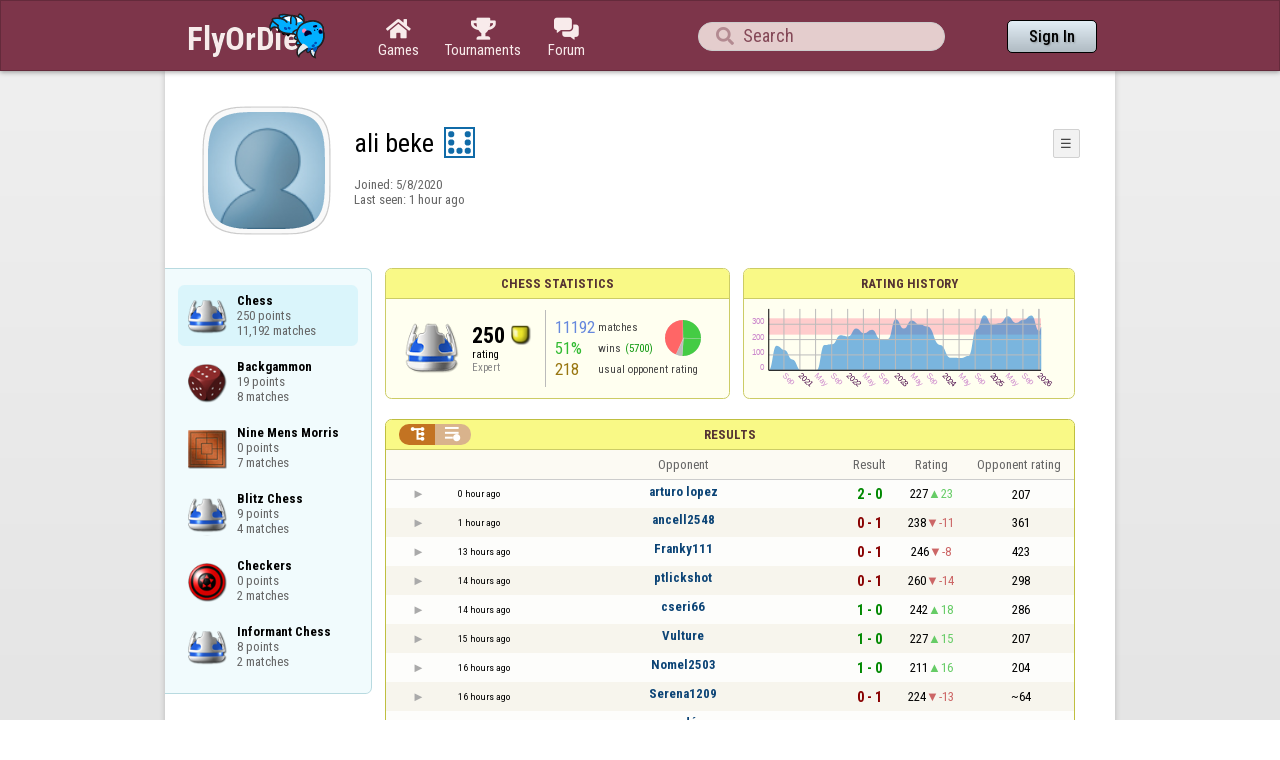

--- FILE ---
content_type: text/html;charset=UTF-8
request_url: https://www.flyordie.com/s/player/ali+beke/deferred-Chess-NORMAL.js
body_size: 8293
content:
addEventListener("load",initPopupMenus=function(){var popupMenuButton=document.getElementsByClassName("popup-menu-button");var popupMenu=document.getElementsByClassName("popup-menu");for(var i=0;i<popupMenuButton.length;i++){(function(m,b){document.addEventListener("mousedown",function(evt){for(var el=evt.target;el;el=el.parentElement)if(el==m||el==b)return;m.classList.remove("popup-menu-open");});var ch=function(){if(m.classList.contains("popup-menu-open"))m.classList.remove("popup-menu-open");else
m.classList.add("popup-menu-open");};if(!b.contextMenuInited)if(b.classList.contains("pmb-rc"))b.addEventListener("contextmenu",function(evt){evt.preventDefault();console.log("asdf");ch();});else b.addEventListener("click",ch);b.contextMenuInited=1;})(popupMenu[i],popupMenuButton[i]);}});window.closePopupMenus=function(){var popupMenus=document.getElementsByClassName("popup-menu");for(var i=0;i<popupMenus.length;i++){var m=popupMenus[i];m.classList.remove("popup-menu-open");}};var tabOrder=["aboutTab","statTab","gameListTab"];
var currentTabName="statTab";if(currentTabName=="gameListTab")tabOrder=["aboutTab","gameListTab"];function switchTab(newTabName){if(newTabName==currentTabName)return;var prev=e(currentTabName);var next=e(newTabName);var dir=tabOrder.indexOf(newTabName)<tabOrder.indexOf(currentTabName)?"right":"left";slideOutTab(prev,dir);slideInTab(next,dir);currentTabName=newTabName;var tabCount=e("tabSwitcher-buttons").children.length;var activeTabMarker=e("atm");activeTabMarker.style.marginLeft=((100/tabCount)*tabOrder.indexOf(newTabName))+"%";
if(newTabName=="statTab")renderRatingHistory();}function slideOutTab(tab,dir){tab.style.transition="transform .3s ease";tab.classList.remove("tab-slideOut-left");tab.classList.remove("tab-slideOut-right");tab.classList.remove("tab-pos-reset");tab.classList.add("tab-slideOut-"+dir);tab.setAttribute("data-tabSlideOut",setTimeout(function(){tab.classList.add("tab-hidden");},350));}function slideInTab(tab,dir){tab.classList.remove("tab-hidden");tab.classList.add("tab-shown");tab.style.transition="transform 0s linear";
tab.classList.remove("tab-slideOut-"+dir);tab.classList.add("tab-slideOut-"+(dir=="left"?"right":"left"));setTimeout(function(){tab.style.opacity="1";tab.style.transition="transform .3s ease";setTimeout(function(){tab.classList.add("tab-pos-reset");},1);},1);if(tab.getAttribute("data-tabSlideOut"))clearTimeout(parseInt(tab.getAttribute("data-tabSlideOut")));}if(!document.getElementById("rpw"))slog("warning","Playerinfo content not loaded, but deferred part is executed (issue #3203). document.readyState="+document.readyState);
var newGameLink,setGleClickListener;var newStatID;function initDPI(){document.getElementById("rpw").innerHTML="<div class=\"f T resultsPanel v\"><div class=t><div class=\"W e O r-i-mouseArea resultsCaption\"><div onclick=\"switchResultsView()\" onmousedown=\"event.preventDefault()\" class=\"F w resultsCaptionText\">Results</div><div class=\"F L pt P\"><div class=\"Fi Vm\"><div style=\"padding:0px 1.0em 0px 1.0em;\" class=\"W b vm\"><div class=\"f T r-i h\"><div class=\"gf gf r-oi H\"></div><div class=\"gf gf r-ti r-i-inactive H\"></div></div></div></div></div></div></div><div class=\"F t\"><div class=e><table class=\"f d o-t\"><thead><tr><td class=Vm><div class=\"W b c vm\"></div></td><style>@media screen and (max-width: 699.98px) { .hi-w700lt {display:none !important}}</style><td class=\"Vm hi-w700lt\"><div class=\"W b l vm\"></div></td><td style=\"width:100.0%;\" class=Vm><div class=\"W b c vm\">Opponent</div></td><td class=Vm><div class=\"W b c vm\">Result</div></td><td class=Vm><div class=\"W b c vm\">Rating</div></td><td class=\"Vm hi-w700lt orc\"><div class=\"W b c vm\">Opponent rating</div></td></tr></thead><tr class=o-t><td class=Vm><div class=\"W b C vm\"><div onselectstart=\"return false;\" class=\"Fi w S n-i\"></div></div></td><td class=\"vm hi-w700lt\"><div title=\"2026-01-17\" class=\"l series-date\">0 hour ago</div></td><td style=\"width:100.0%;\"><div class=\"f T v\"><div class=t><div class=\"W e Vm o-nc\"><div class=\"W b C vm\"><a data-tr=\"RESULT-PLAYER\" href=\"/players/arturo+lopez/Chess\" class=\"Fi el o-n\">arturo lopez</a></div></div></div><div class=t><style>@media screen and (min-width: 700px) { .hi-w700gte {display:none !important}}</style><div class=\"W e Vm hi-w700gte opponent-rating\"><div class=\"W b c vm\">(207)</div></div></div></div></td><td class=Vm><div class=\"W b C vm\"><div class=\"Fi\"><div class=\"f T\"><div class=\"f e vm\"><div class=\"c s-w\">2 - 0</div></div></div></div></div></td><td class=Vm><div class=\"W b vm\"><div class=\"F T mC h\"><div class=\"w H\">227</div><div class=\"w r-u H\">23</div></div></div></td><td class=\"Vm hi-w700lt orc\"><div class=\"W b c vm\">207</div></td></tr><tr><td colspan=\"6\" class=\"p row-collapsed __amwp6i\"></td></tr><tr class=\"o-t even\"><td class=Vm><div class=\"W b C vm\"><div onselectstart=\"return false;\" class=\"Fi w S n-i\"></div></div></td><td class=\"vm hi-w700lt\"><div title=\"2026-01-17\" class=\"l series-date\">1 hour ago</div></td><td style=\"width:100.0%;\"><div class=\"f T v\"><div class=t><div class=\"W e Vm o-nc\"><div class=\"W b C vm\"><a data-tr=\"RESULT-PLAYER\" href=\"/players/ancell2548/Chess\" class=\"Fi el o-n\">ancell2548</a></div></div></div><div class=t><div class=\"W e Vm hi-w700gte opponent-rating\"><div class=\"W b c vm\">(361)</div></div></div></div></td><td class=Vm><div class=\"W b C vm\"><div class=\"Fi\"><div class=\"f T\"><div class=\"f e vm\"><div class=\"c s-l\">0 - 1</div></div></div></div></div></td><td class=Vm><div class=\"W b vm\"><div class=\"F T mC h\"><div class=\"w H\">238</div><div class=\"w r-d H\">-11</div></div></div></td><td class=\"Vm hi-w700lt orc\"><div class=\"W b c vm\">361</div></td></tr><tr><td colspan=\"6\" class=\"p row-collapsed __amwp6j\"></td></tr><tr class=o-t><td class=Vm><div class=\"W b C vm\"><div onselectstart=\"return false;\" class=\"Fi w S n-i\"></div></div></td><td class=\"vm hi-w700lt\"><div title=\"2026-01-16\" class=\"l series-date\">13 hours ago</div></td><td style=\"width:100.0%;\"><div class=\"f T v\"><div class=t><div class=\"W e Vm o-nc\"><div class=\"W b C vm\"><a data-tr=\"RESULT-PLAYER\" href=\"/players/Franky111/Chess\" class=\"Fi el o-n\">Franky111</a></div></div></div><div class=t><div class=\"W e Vm hi-w700gte opponent-rating\"><div class=\"W b c vm\">(423)</div></div></div></div></td><td class=Vm><div class=\"W b C vm\"><div class=\"Fi\"><div class=\"f T\"><div class=\"f e vm\"><div class=\"c s-l\">0 - 1</div></div></div></div></div></td><td class=Vm><div class=\"W b vm\"><div class=\"F T mC h\"><div class=\"w H\">246</div><div class=\"w r-d H\">-8</div></div></div></td><td class=\"Vm hi-w700lt orc\"><div class=\"W b c vm\">423</div></td></tr><tr><td colspan=\"6\" class=\"p row-collapsed __amwp6k\"></td></tr><tr class=\"o-t even\"><td class=Vm><div class=\"W b C vm\"><div onselectstart=\"return false;\" class=\"Fi w S n-i\"></div></div></td><td class=\"vm hi-w700lt\"><div title=\"2026-01-16\" class=\"l series-date\">14 hours ago</div></td><td style=\"width:100.0%;\"><div class=\"f T v\"><div class=t><div class=\"W e Vm o-nc\"><div class=\"W b C vm\"><a data-tr=\"RESULT-PLAYER\" href=\"/players/ptlickshot/Chess\" class=\"Fi el o-n\">ptlickshot</a></div></div></div><div class=t><div class=\"W e Vm hi-w700gte opponent-rating\"><div class=\"W b c vm\">(298)</div></div></div></div></td><td class=Vm><div class=\"W b C vm\"><div class=\"Fi\"><div class=\"f T\"><div class=\"f e vm\"><div class=\"c s-l\">0 - 1</div></div></div></div></div></td><td class=Vm><div class=\"W b vm\"><div class=\"F T mC h\"><div class=\"w H\">260</div><div class=\"w r-d H\">-14</div></div></div></td><td class=\"Vm hi-w700lt orc\"><div class=\"W b c vm\">298</div></td></tr><tr><td colspan=\"6\" class=\"p row-collapsed __amwp6l\"></td></tr><tr class=o-t><td class=Vm><div class=\"W b C vm\"><div onselectstart=\"return false;\" class=\"Fi w S n-i\"></div></div></td><td class=\"vm hi-w700lt\"><div title=\"2026-01-16\" class=\"l series-date\">14 hours ago</div></td><td style=\"width:100.0%;\"><div class=\"f T v\"><div class=t><div class=\"W e Vm o-nc\"><div class=\"W b C vm\"><a data-tr=\"RESULT-PLAYER\" href=\"/players/cseri66/Chess\" class=\"Fi el o-n\">cseri66</a></div></div></div><div class=t><div class=\"W e Vm hi-w700gte opponent-rating\"><div class=\"W b c vm\">(286)</div></div></div></div></td><td class=Vm><div class=\"W b C vm\"><div class=\"Fi\"><div class=\"f T\"><div class=\"f e vm\"><div class=\"c s-w\">1 - 0</div></div></div></div></div></td><td class=Vm><div class=\"W b vm\"><div class=\"F T mC h\"><div class=\"w H\">242</div><div class=\"w r-u H\">18</div></div></div></td><td class=\"Vm hi-w700lt orc\"><div class=\"W b c vm\">286</div></td></tr><tr><td colspan=\"6\" class=\"p row-collapsed __amwp6m\"></td></tr><tr class=\"o-t even\"><td class=Vm><div class=\"W b C vm\"><div onselectstart=\"return false;\" class=\"Fi w S n-i\"></div></div></td><td class=\"vm hi-w700lt\"><div title=\"2026-01-16\" class=\"l series-date\">15 hours ago</div></td><td style=\"width:100.0%;\"><div class=\"f T v\"><div class=t><div class=\"W e Vm o-nc\"><div class=\"W b C vm\"><a data-tr=\"RESULT-PLAYER\" href=\"/players/Vulture/Chess\" class=\"Fi el o-n\">Vulture</a></div></div></div><div class=t><div class=\"W e Vm hi-w700gte opponent-rating\"><div class=\"W b c vm\">(207)</div></div></div></div></td><td class=Vm><div class=\"W b C vm\"><div class=\"Fi\"><div class=\"f T\"><div class=\"f e vm\"><div class=\"c s-w\">1 - 0</div></div></div></div></div></td><td class=Vm><div class=\"W b vm\"><div class=\"F T mC h\"><div class=\"w H\">227</div><div class=\"w r-u H\">15</div></div></div></td><td class=\"Vm hi-w700lt orc\"><div class=\"W b c vm\">207</div></td></tr><tr><td colspan=\"6\" class=\"p row-collapsed __amwp6n\"></td></tr><tr class=o-t><td class=Vm><div class=\"W b C vm\"><div onselectstart=\"return false;\" class=\"Fi w S n-i\"></div></div></td><td class=\"vm hi-w700lt\"><div title=\"2026-01-16\" class=\"l series-date\">16 hours ago</div></td><td style=\"width:100.0%;\"><div class=\"f T v\"><div class=t><div class=\"W e Vm o-nc\"><div class=\"W b C vm\"><a data-tr=\"RESULT-PLAYER\" href=\"/players/Nomel2503/Chess\" class=\"Fi el o-n\">Nomel2503</a></div></div></div><div class=t><div class=\"W e Vm hi-w700gte opponent-rating\"><div class=\"W b c vm\">(204)</div></div></div></div></td><td class=Vm><div class=\"W b C vm\"><div class=\"Fi\"><div class=\"f T\"><div class=\"f e vm\"><div class=\"c s-w\">1 - 0</div></div></div></div></div></td><td class=Vm><div class=\"W b vm\"><div class=\"F T mC h\"><div class=\"w H\">211</div><div class=\"w r-u H\">16</div></div></div></td><td class=\"Vm hi-w700lt orc\"><div class=\"W b c vm\">204</div></td></tr><tr><td colspan=\"6\" class=\"p row-collapsed __amwp6o\"></td></tr><tr class=\"o-t even\"><td class=Vm><div class=\"W b C vm\"><div onselectstart=\"return false;\" class=\"Fi w S n-i\"></div></div></td><td class=\"vm hi-w700lt\"><div title=\"2026-01-16\" class=\"l series-date\">16 hours ago</div></td><td style=\"width:100.0%;\"><div class=\"f T v\"><div class=t><div class=\"W e Vm o-nc\"><div class=\"W b C vm\"><a data-tr=\"RESULT-PLAYER\" href=\"/players/Serena1209/Chess\" class=\"Fi el o-n\">Serena1209</a></div></div></div><div class=t><div class=\"W e Vm hi-w700gte opponent-rating\"><div class=\"W b c vm\">(~64)</div></div></div></div></td><td class=Vm><div class=\"W b C vm\"><div class=\"Fi\"><div class=\"f T\"><div class=\"f e vm\"><div class=\"c s-l\">0 - 1</div></div></div></div></div></td><td class=Vm><div class=\"W b vm\"><div class=\"F T mC h\"><div class=\"w H\">224</div><div class=\"w r-d H\">-13</div></div></div></td><td class=\"Vm hi-w700lt orc\"><div class=\"W b c vm\">~64</div></td></tr><tr><td colspan=\"6\" class=\"p row-collapsed __amwp6p\"></td></tr><tr class=o-t><td class=Vm><div class=\"W b C vm\"><div onselectstart=\"return false;\" class=\"Fi w S n-i\"></div></div></td><td class=\"vm hi-w700lt\"><div title=\"2026-01-16\" class=\"l series-date\">17 hours ago</div></td><td style=\"width:100.0%;\"><div class=\"f T v\"><div class=t><div class=\"W e Vm o-nc\"><div class=\"W b C vm\"><a data-tr=\"RESULT-PLAYER\" href=\"/players/red%C3%A1/Chess\" class=\"Fi el o-n\">redá</a></div></div></div><div class=t><div class=\"W e Vm hi-w700gte opponent-rating\"><div class=\"W b c vm\">(171)</div></div></div></div></td><td class=Vm><div class=\"W b C vm\"><div class=\"Fi\"><div class=\"f T\"><div class=\"f e vm\"><div class=\"c s-w\">2 - 0</div></div></div></div></div></td><td class=Vm><div class=\"W b vm\"><div class=\"F T mC h\"><div class=\"w H\">202</div><div class=\"w r-u H\">22</div></div></div></td><td class=\"Vm hi-w700lt orc\"><div class=\"W b c vm\">171</div></td></tr><tr><td colspan=\"6\" class=\"p row-collapsed __amwp6q\"></td></tr><tr class=\"o-t even\"><td class=Vm><div class=\"W b C vm\"><div onselectstart=\"return false;\" class=\"Fi w S n-i\"></div></div></td><td class=\"vm hi-w700lt\"><div title=\"2026-01-16\" class=\"l series-date\">17 hours ago</div></td><td style=\"width:100.0%;\"><div class=\"f T v\"><div class=t><div class=\"W e Vm o-nc\"><div class=\"W b C vm\"><a data-tr=\"RESULT-PLAYER\" href=\"/players/ulasch/Chess\" class=\"Fi el o-n\">ulasch</a></div></div></div><div class=t><div class=\"W e Vm hi-w700gte opponent-rating\"><div class=\"W b c vm\">(142)</div></div></div></div></td><td class=Vm><div class=\"W b C vm\"><div class=\"Fi\"><div class=\"f T\"><div class=\"f e vm\"><div class=\"c s-w\">1 - 0</div></div></div></div></div></td><td class=Vm><div class=\"W b vm\"><div class=\"F T mC h\"><div class=\"w H\">188</div><div class=\"w r-u H\">14</div></div></div></td><td class=\"Vm hi-w700lt orc\"><div class=\"W b c vm\">142</div></td></tr><tr><td colspan=\"6\" class=\"p row-collapsed __amwp6r\"></td></tr><tr class=o-t><td class=Vm><div class=\"W b C vm\"><div onselectstart=\"return false;\" class=\"Fi w S n-i\"></div></div></td><td class=\"vm hi-w700lt\"><div title=\"2026-01-16\" class=\"l series-date\">17 hours ago</div></td><td style=\"width:100.0%;\"><div class=\"f T v\"><div class=t><div class=\"W e Vm o-nc\"><div class=\"W b C vm\"><a data-tr=\"RESULT-PLAYER\" href=\"/players/gatoz%C3%A9/Chess\" class=\"Fi el o-n\">gatozé</a></div></div></div><div class=t><div class=\"W e Vm hi-w700gte opponent-rating\"><div class=\"W b c vm\">(151)</div></div></div></div></td><td class=Vm><div class=\"W b C vm\"><div class=\"Fi\"><div class=\"f T\"><div class=\"f e vm\"><div class=\"c s-l\">0 - 1</div></div></div></div></div></td><td class=Vm><div class=\"W b vm\"><div class=\"F T mC h\"><div class=\"w H\">207</div><div class=\"w r-d H\">-19</div></div></div></td><td class=\"Vm hi-w700lt orc\"><div class=\"W b c vm\">151</div></td></tr><tr><td colspan=\"6\" class=\"p row-collapsed __amwp6s\"></td></tr><tr class=\"o-t even\"><td class=Vm><div class=\"W b C vm\"><div onselectstart=\"return false;\" class=\"Fi w S n-i\"></div></div></td><td class=\"vm hi-w700lt\"><div title=\"2026-01-16\" class=\"l series-date\">18 hours ago</div></td><td style=\"width:100.0%;\"><div class=\"f T v\"><div class=t><div class=\"W e Vm o-nc\"><div class=\"W b C vm\"><a data-tr=\"RESULT-PLAYER\" href=\"/players/Gabin4/Chess\" class=\"Fi el o-n\">Gabin4</a></div></div></div><div class=t><div class=\"W e Vm hi-w700gte opponent-rating\"><div class=\"W b c vm\">(0)</div></div></div></div></td><td class=Vm><div class=\"W b C vm\"><div class=\"Fi\"><div class=\"f T\"><div class=\"f e vm\"><div class=\"c s-w\">1 - 0</div></div></div></div></div></td><td class=Vm><div class=\"W b vm\"><div class=\"F T mC h\"><div class=\"w H\">199</div><div class=\"w r-u H\">8</div></div></div></td><td class=\"Vm hi-w700lt orc\"><div class=\"W b c vm\">0</div></td></tr><tr><td colspan=\"6\" class=\"p row-collapsed __amwp6t\"></td></tr><tr class=o-t><td class=Vm><div class=\"W b C vm\"><div onselectstart=\"return false;\" class=\"Fi w S n-i\"></div></div></td><td class=\"vm hi-w700lt\"><div title=\"2026-01-16\" class=\"l series-date\">18 hours ago</div></td><td style=\"width:100.0%;\"><div class=\"f T v\"><div class=t><div class=\"W e Vm o-nc\"><div class=\"W b C vm\"><a data-tr=\"RESULT-PLAYER\" href=\"/players/Esmeraldo+Franci/Chess\" class=\"Fi el o-n\">Esmeraldo Franci</a></div></div></div><div class=t><div class=\"W e Vm hi-w700gte opponent-rating\"><div class=\"W b c vm\">(165)</div></div></div></div></td><td class=Vm><div class=\"W b C vm\"><div class=\"Fi\"><div class=\"f T\"><div class=\"f e vm\"><div class=\"c s-d\">1 - 1</div></div></div></div></div></td><td class=Vm><div class=\"W b vm\"><div class=\"F T mC h\"><div class=\"w H\">201</div><div class=\"w r-d H\">-2</div></div></div></td><td class=\"Vm hi-w700lt orc\"><div class=\"W b c vm\">165</div></td></tr><tr><td colspan=\"6\" class=\"p row-collapsed __amwp6u\"></td></tr><tr class=\"o-t even\"><td class=Vm><div class=\"W b C vm\"><div onselectstart=\"return false;\" class=\"Fi w S n-i\"></div></div></td><td class=\"vm hi-w700lt\"><div title=\"2026-01-16\" class=\"l series-date\">19 hours ago</div></td><td style=\"width:100.0%;\"><div class=\"f T v\"><div class=t><div class=\"W e Vm o-nc\"><div class=\"W b C vm\"><a data-tr=\"RESULT-PLAYER\" href=\"/players/ERKAN35/Chess\" class=\"Fi el o-n\">ERKAN35</a></div></div></div><div class=t><div class=\"W e Vm hi-w700gte opponent-rating\"><div class=\"W b c vm\">(79)</div></div></div></div></td><td class=Vm><div class=\"W b C vm\"><div class=\"Fi\"><div class=\"f T\"><div class=\"f e vm\"><div class=\"c s-w\">3 - 0</div></div></div></div></div></td><td class=Vm><div class=\"W b vm\"><div class=\"F T mC h\"><div class=\"w H\">181</div><div class=\"w r-u H\">20</div></div></div></td><td class=\"Vm hi-w700lt orc\"><div class=\"W b c vm\">79</div></td></tr><tr><td colspan=\"6\" class=\"p row-collapsed __amwp6v\"></td></tr><tr class=o-t><td class=Vm><div class=\"W b C vm\"><div onselectstart=\"return false;\" class=\"Fi w S n-i\"></div></div></td><td class=\"vm hi-w700lt\"><div title=\"2026-01-16\" class=\"l series-date\">20 hours ago</div></td><td style=\"width:100.0%;\"><div class=\"f T v\"><div class=t><div class=\"W e Vm o-nc\"><div class=\"W b C vm\"><a data-tr=\"RESULT-PLAYER\" href=\"/players/Naveed23/Chess\" class=\"Fi el o-n\">Naveed23</a></div></div></div><div class=t><div class=\"W e Vm hi-w700gte opponent-rating\"><div class=\"W b c vm\">(201)</div></div></div></div></td><td class=Vm><div class=\"W b C vm\"><div class=\"Fi\"><div class=\"f T\"><div class=\"f e vm\"><div class=\"c s-w\">1 - 0</div></div></div></div></div></td><td class=Vm><div class=\"W b vm\"><div class=\"F T mC h\"><div class=\"w H\">163</div><div class=\"w r-u H\">18</div></div></div></td><td class=\"Vm hi-w700lt orc\"><div class=\"W b c vm\">201</div></td></tr><tr><td colspan=\"6\" class=\"p row-collapsed __amwp6w\"></td></tr><tr class=\"o-t even\"><td class=Vm><div class=\"W b C vm\"><div onselectstart=\"return false;\" class=\"Fi w S n-i\"></div></div></td><td class=\"vm hi-w700lt\"><div title=\"2026-01-16\" class=\"l series-date\">20 hours ago</div></td><td style=\"width:100.0%;\"><div class=\"f T v\"><div class=t><div class=\"W e Vm o-nc\"><div class=\"W b C vm\"><a data-tr=\"RESULT-PLAYER\" href=\"/players/keexil/Chess\" class=\"Fi el o-n\">keexil</a></div></div></div><div class=t><div class=\"W e Vm hi-w700gte opponent-rating\"><div class=\"W b c vm\">(242)</div></div></div></div></td><td class=Vm><div class=\"W b C vm\"><div class=\"Fi\"><div class=\"f T\"><div class=\"f e vm\"><div class=\"c s-l\">0 - 1</div></div></div></div></div></td><td class=Vm><div class=\"W b vm\"><div class=\"F T mC h\"><div class=\"w H\">176</div><div class=\"w r-d H\">-13</div></div></div></td><td class=\"Vm hi-w700lt orc\"><div class=\"W b c vm\">242</div></td></tr><tr><td colspan=\"6\" class=\"p row-collapsed __amwp6x\"></td></tr><tr class=o-t><td class=Vm><div class=\"W b C vm\"><div onselectstart=\"return false;\" class=\"Fi w S n-i\"></div></div></td><td class=\"vm hi-w700lt\"><div title=\"2026-01-16\" class=\"l series-date\">22 hours ago</div></td><td style=\"width:100.0%;\"><div class=\"f T v\"><div class=t><div class=\"W e Vm o-nc\"><div class=\"W b C vm\"><a data-tr=\"RESULT-PLAYER\" href=\"/players/Pitten48/Chess\" class=\"Fi el o-n\">Pitten48</a></div></div></div><div class=t><div class=\"W e Vm hi-w700gte opponent-rating\"><div class=\"W b c vm\">(110)</div></div></div></div></td><td class=Vm><div class=\"W b C vm\"><div class=\"Fi\"><div class=\"f T\"><div class=\"f e vm\"><div class=\"c s-l\">0 - 1</div></div></div></div></div></td><td class=Vm><div class=\"W b vm\"><div class=\"F T mC h\"><div class=\"w H\">196</div><div class=\"w r-d H\">-20</div></div></div></td><td class=\"Vm hi-w700lt orc\"><div class=\"W b c vm\">110</div></td></tr><tr><td colspan=\"6\" class=\"p row-collapsed __amwp6y\"></td></tr><tr class=\"o-t even\"><td class=Vm><div class=\"W b C vm\"><div onselectstart=\"return false;\" class=\"Fi w S n-i\"></div></div></td><td class=\"vm hi-w700lt\"><div title=\"2026-01-15\" class=\"l series-date\">Yesterday</div></td><td style=\"width:100.0%;\"><div class=\"f T v\"><div class=t><div class=\"W e Vm o-nc\"><div class=\"W b C vm\"><a data-tr=\"RESULT-PLAYER\" href=\"/players/ahmed2010/Chess\" class=\"Fi el o-n\">ahmed2010</a></div></div></div><div class=t><div class=\"W e Vm hi-w700gte opponent-rating\"><div class=\"W b c vm\">(95)</div></div></div></div></td><td class=Vm><div class=\"W b C vm\"><div class=\"Fi\"><div class=\"f T\"><div class=\"f e vm\"><div class=\"c s-w\">1 - 0</div></div></div></div></div></td><td class=Vm><div class=\"W b vm\"><div class=\"F T mC h\"><div class=\"w H\">184</div><div class=\"w r-u H\">12</div></div></div></td><td class=\"Vm hi-w700lt orc\"><div class=\"W b c vm\">95</div></td></tr><tr><td colspan=\"6\" class=\"p row-collapsed __amwp6z\"></td></tr><tr class=o-t><td class=Vm><div class=\"W b C vm\"><div onselectstart=\"return false;\" class=\"Fi w S n-i\"></div></div></td><td class=\"vm hi-w700lt\"><div title=\"2026-01-15\" class=\"l series-date\">Yesterday</div></td><td style=\"width:100.0%;\"><div class=\"f T v\"><div class=t><div class=\"W e Vm o-nc\"><div class=\"W b C vm\"><a data-tr=\"RESULT-PLAYER\" href=\"/players/gyuri59/Chess\" class=\"Fi el o-n\">gyuri59</a></div></div></div><div class=t><div class=\"W e Vm hi-w700gte opponent-rating\"><div class=\"W b c vm\">(207)</div></div></div></div></td><td class=Vm><div class=\"W b C vm\"><div class=\"Fi\"><div class=\"f T\"><div class=\"f e vm\"><div class=\"c s-l\">0 - 1</div></div></div></div></div></td><td class=Vm><div class=\"W b vm\"><div class=\"F T mC h\"><div class=\"w H\">200</div><div class=\"w r-d H\">-16</div></div></div></td><td class=\"Vm hi-w700lt orc\"><div class=\"W b c vm\">207</div></td></tr><tr><td colspan=\"6\" class=\"p row-collapsed __amwp70\"></td></tr></table><table class=\"f d resultsByTime a\"><thead><tr><td class=\"Vm timeCol\"><div class=\"W b r vm\">Date</div></td><td class=Vm><div class=\"W b c vm\">Result</div></td><td class=Vm><div class=\"W b l vm\"></div></td><td style=\"width:100.0%;\" class=Vm><div class=\"W b c vm\">Opponent</div></td><td class=\"Vm hi-w700lt torc\"><div class=\"W b c vm\">Opponent rating</div></td><td class=Vm><div class=\"W b r vm\">Duration</div></td><td class=Vm><div class=\"W b c vm\">Moves</div></td></tr></thead><tr class=dateRow><td colspan=\"7\" class=timeCol id=__amwp71></td></tr><tr class=resultsByTime><td class=\"Vm timeCol\"><div class=\"W b R vm\" id=__amwp72></div></td><td class=Vm><div class=\"W b C vm\"><div style=\"padding:0px 2.0em 0px 0px;\" class=\"Fi rsp\"><div class=\"fi gf gf resultWin\"></div></div></div></td><td></td><td style=\"width:100.0%;\"><div class=\"f T v\"><div class=t><div class=\"W e Vm o-nc\"><div class=\"W b C vm\"><a data-tr=\"RESULT-PLAYER\" href=\"/players/arturo+lopez/Chess\" class=\"Fi el o-n\">arturo lopez</a></div></div></div><div class=t><div class=\"W e Vm hi-w700gte opponent-rating\"><div class=\"W b c vm\">(192)</div></div></div></div></td><td class=\"Vm hi-w700lt torc\"><div class=\"W b c vm\">192</div></td><td class=Vm><div class=\"W b r vm\">21:03</div></td><td class=Vm><div class=\"W b vm\"><div class=\"F T mC h\"><div class=\"w H\">58</div><div class=H style=\"min-width:0.5em\"></div><div class=H><div style=\"width:1.5em;height:1.5em;background:url(/image/playerinfo/teams/Chess_40.png) -100% 000%;background-size:300% 100%;\" class=\"fi teamIcon\"></div></div></div></div></td></tr><tr class=dateRow><td colspan=\"7\" class=timeCol id=__amwp73></td></tr><tr class=resultsByTime><td class=\"Vm timeCol\"><div class=\"W b R vm\" id=__amwp74></div></td><td class=Vm><div class=\"W b C vm\"><div style=\"padding:0px 2.0em 0px 0px;\" class=\"Fi rsp\"><div class=\"fi gf gf resultWin\"></div></div></div></td><td></td><td style=\"width:100.0%;\"><div class=\"f T v\"><div class=t><div class=\"W e Vm o-nc\"><div class=\"W b C vm\"><a data-tr=\"RESULT-PLAYER\" href=\"/players/arturo+lopez/Chess\" class=\"Fi el o-n\">arturo lopez</a></div></div></div><div class=t><div class=\"W e Vm hi-w700gte opponent-rating\"><div class=\"W b c vm\">(207)</div></div></div></div></td><td class=\"Vm hi-w700lt torc\"><div class=\"W b c vm\">207</div></td><td class=Vm><div class=\"W b r vm\">7:13</div></td><td class=Vm><div class=\"W b vm\"><div class=\"F T mC h\"><div class=\"w H\">39</div><div class=H style=\"min-width:0.5em\"></div><div class=H><div style=\"width:1.5em;height:1.5em;background:url(/image/playerinfo/teams/Chess_40.png) -200% 000%;background-size:300% 100%;\" class=\"fi teamIcon\"></div></div></div></div></td></tr><tr class=dateRow><td colspan=\"7\" class=timeCol id=__amwp75></td></tr><tr class=resultsByTime><td class=\"Vm timeCol\"><div class=\"W b R vm\" id=__amwp76></div></td><td class=Vm><div class=\"W b C vm\"><div style=\"padding:0px 2.0em 0px 0px;\" class=\"Fi rsp\"><div class=\"fi gf gf resultLoss\"></div></div></div></td><td class=Vm><div class=\"W b l vm\">🗲</div></td><td style=\"width:100.0%;\"><div class=\"f T v\"><div class=t><div class=\"W e Vm o-nc\"><div class=\"W b C vm\"><a data-tr=\"RESULT-PLAYER\" href=\"/players/ancell2548/Chess\" class=\"Fi el o-n\">ancell2548</a></div></div></div><div class=t><div class=\"W e Vm hi-w700gte opponent-rating\"><div class=\"W b c vm\">(361)</div></div></div></div></td><td class=\"Vm hi-w700lt torc\"><div class=\"W b c vm\">361</div></td><td class=Vm><div class=\"W b r vm\">13:25</div></td><td class=Vm><div class=\"W b vm\"><div class=\"F T mC h\"><div class=\"w H\">0</div><div class=H style=\"min-width:0.5em\"></div><div class=H><div style=\"width:1.5em;height:1.5em;background:url(/image/playerinfo/teams/Chess_40.png) -200% 000%;background-size:300% 100%;\" class=\"fi teamIcon\"></div></div></div></div></td></tr><tr class=dateRow><td colspan=\"7\" class=timeCol id=__amwp77></td></tr><tr class=resultsByTime><td class=\"Vm timeCol\"><div class=\"W b R vm\" id=__amwp78></div></td><td class=Vm><div class=\"W b C vm\"><div style=\"padding:0px 2.0em 0px 0px;\" class=\"Fi rsp\"><div class=\"fi gf gf resultLoss\"></div></div></div></td><td class=Vm><div class=\"W b l vm\">🗲</div></td><td style=\"width:100.0%;\"><div class=\"f T v\"><div class=t><div class=\"W e Vm o-nc\"><div class=\"W b C vm\"><a data-tr=\"RESULT-PLAYER\" href=\"/players/Franky111/Chess\" class=\"Fi el o-n\">Franky111</a></div></div></div><div class=t><div class=\"W e Vm hi-w700gte opponent-rating\"><div class=\"W b c vm\">(423)</div></div></div></div></td><td class=\"Vm hi-w700lt torc\"><div class=\"W b c vm\">423</div></td><td class=Vm><div class=\"W b r vm\">3:51</div></td><td class=Vm><div class=\"W b vm\"><div class=\"F T mC h\"><div class=\"w H\">0</div><div class=H style=\"min-width:0.5em\"></div><div class=H><div style=\"width:1.5em;height:1.5em;background:url(/image/playerinfo/teams/Chess_40.png) -200% 000%;background-size:300% 100%;\" class=\"fi teamIcon\"></div></div></div></div></td></tr><tr class=dateRow><td colspan=\"7\" class=timeCol id=__amwp79></td></tr><tr class=resultsByTime><td class=\"Vm timeCol\"><div class=\"W b R vm\" id=__amwp7a></div></td><td class=Vm><div class=\"W b C vm\"><div style=\"padding:0px 2.0em 0px 0px;\" class=\"Fi rsp\"><div class=\"fi gf gf resultLoss\"></div></div></div></td><td class=Vm><div class=\"W b l vm\">🗲</div></td><td style=\"width:100.0%;\"><div class=\"f T v\"><div class=t><div class=\"W e Vm o-nc\"><div class=\"W b C vm\"><a data-tr=\"RESULT-PLAYER\" href=\"/players/ptlickshot/Chess\" class=\"Fi el o-n\">ptlickshot</a></div></div></div><div class=t><div class=\"W e Vm hi-w700gte opponent-rating\"><div class=\"W b c vm\">(298)</div></div></div></div></td><td class=\"Vm hi-w700lt torc\"><div class=\"W b c vm\">298</div></td><td class=Vm><div class=\"W b r vm\">8:00</div></td><td class=Vm><div class=\"W b vm\"><div class=\"F T mC h\"><div class=\"w H\">0</div><div class=H style=\"min-width:0.5em\"></div><div class=H><div style=\"width:1.5em;height:1.5em;background:url(/image/playerinfo/teams/Chess_40.png) -100% 000%;background-size:300% 100%;\" class=\"fi teamIcon\"></div></div></div></div></td></tr><tr class=dateRow><td colspan=\"7\" class=timeCol id=__amwp7b></td></tr><tr class=resultsByTime><td class=\"Vm timeCol\"><div class=\"W b R vm\" id=__amwp7c></div></td><td class=Vm><div class=\"W b C vm\"><div style=\"padding:0px 2.0em 0px 0px;\" class=\"Fi rsp\"><div class=\"fi gf gf resultWin\"></div></div></div></td><td></td><td style=\"width:100.0%;\"><div class=\"f T v\"><div class=t><div class=\"W e Vm o-nc\"><div class=\"W b C vm\"><a data-tr=\"RESULT-PLAYER\" href=\"/players/cseri66/Chess\" class=\"Fi el o-n\">cseri66</a></div></div></div><div class=t><div class=\"W e Vm hi-w700gte opponent-rating\"><div class=\"W b c vm\">(286)</div></div></div></div></td><td class=\"Vm hi-w700lt torc\"><div class=\"W b c vm\">286</div></td><td class=Vm><div class=\"W b r vm\">15:31</div></td><td class=Vm><div class=\"W b vm\"><div class=\"F T mC h\"><div class=\"w H\">74</div><div class=H style=\"min-width:0.5em\"></div><div class=H><div style=\"width:1.5em;height:1.5em;background:url(/image/playerinfo/teams/Chess_40.png) -200% 000%;background-size:300% 100%;\" class=\"fi teamIcon\"></div></div></div></div></td></tr><tr class=dateRow><td colspan=\"7\" class=timeCol id=__amwp7d></td></tr><tr class=resultsByTime><td class=\"Vm timeCol\"><div class=\"W b R vm\" id=__amwp7e></div></td><td class=Vm><div class=\"W b C vm\"><div style=\"padding:0px 2.0em 0px 0px;\" class=\"Fi rsp\"><div class=\"fi gf gf resultWin\"></div></div></div></td><td></td><td style=\"width:100.0%;\"><div class=\"f T v\"><div class=t><div class=\"W e Vm o-nc\"><div class=\"W b C vm\"><a data-tr=\"RESULT-PLAYER\" href=\"/players/Vulture/Chess\" class=\"Fi el o-n\">Vulture</a></div></div></div><div class=t><div class=\"W e Vm hi-w700gte opponent-rating\"><div class=\"W b c vm\">(207)</div></div></div></div></td><td class=\"Vm hi-w700lt torc\"><div class=\"W b c vm\">207</div></td><td class=Vm><div class=\"W b r vm\">13:45</div></td><td class=Vm><div class=\"W b vm\"><div class=\"F T mC h\"><div class=\"w H\">40</div><div class=H style=\"min-width:0.5em\"></div><div class=H><div style=\"width:1.5em;height:1.5em;background:url(/image/playerinfo/teams/Chess_40.png) -200% 000%;background-size:300% 100%;\" class=\"fi teamIcon\"></div></div></div></div></td></tr><tr class=dateRow><td colspan=\"7\" class=timeCol id=__amwp7f></td></tr><tr class=resultsByTime><td class=\"Vm timeCol\"><div class=\"W b R vm\" id=__amwp7g></div></td><td class=Vm><div class=\"W b C vm\"><div style=\"padding:0px 2.0em 0px 0px;\" class=\"Fi rsp\"><div class=\"fi gf gf resultWin\"></div></div></div></td><td></td><td style=\"width:100.0%;\"><div class=\"f T v\"><div class=t><div class=\"W e Vm o-nc\"><div class=\"W b C vm\"><a data-tr=\"RESULT-PLAYER\" href=\"/players/Nomel2503/Chess\" class=\"Fi el o-n\">Nomel2503</a></div></div></div><div class=t><div class=\"W e Vm hi-w700gte opponent-rating\"><div class=\"W b c vm\">(204)</div></div></div></div></td><td class=\"Vm hi-w700lt torc\"><div class=\"W b c vm\">204</div></td><td class=Vm><div class=\"W b r vm\">4:26</div></td><td class=Vm><div class=\"W b vm\"><div class=\"F T mC h\"><div class=\"w H\">26</div><div class=H style=\"min-width:0.5em\"></div><div class=H><div style=\"width:1.5em;height:1.5em;background:url(/image/playerinfo/teams/Chess_40.png) -100% 000%;background-size:300% 100%;\" class=\"fi teamIcon\"></div></div></div></div></td></tr><tr class=dateRow><td colspan=\"7\" class=timeCol id=__amwp7h></td></tr><tr class=resultsByTime><td class=\"Vm timeCol\"><div class=\"W b R vm\" id=__amwp7i></div></td><td class=Vm><div class=\"W b C vm\"><div style=\"padding:0px 2.0em 0px 0px;\" class=\"Fi rsp\"><div class=\"fi gf gf resultLoss\"></div></div></div></td><td class=Vm><div class=\"W b l vm\">🗲</div></td><td style=\"width:100.0%;\"><div class=\"f T v\"><div class=t><div class=\"W e Vm o-nc\"><div class=\"W b C vm\"><a data-tr=\"RESULT-PLAYER\" href=\"/players/Serena1209/Chess\" class=\"Fi el o-n\">Serena1209</a></div></div></div><div class=t><div class=\"W e Vm hi-w700gte opponent-rating\"><div class=\"W b c vm\">(~64)</div></div></div></div></td><td class=\"Vm hi-w700lt torc\"><div class=\"W b c vm\">~64</div></td><td class=Vm><div class=\"W b r vm\">11:55</div></td><td class=Vm><div class=\"W b vm\"><div class=\"F T mC h\"><div class=\"w H\">0</div><div class=H style=\"min-width:0.5em\"></div><div class=H><div style=\"width:1.5em;height:1.5em;background:url(/image/playerinfo/teams/Chess_40.png) -100% 000%;background-size:300% 100%;\" class=\"fi teamIcon\"></div></div></div></div></td></tr><tr class=dateRow><td colspan=\"7\" class=timeCol id=__amwp7j></td></tr><tr class=resultsByTime><td class=\"Vm timeCol\"><div class=\"W b R vm\" id=__amwp7k></div></td><td class=Vm><div class=\"W b C vm\"><div style=\"padding:0px 2.0em 0px 0px;\" class=\"Fi rsp\"><div class=\"fi gf gf resultWin\"></div></div></div></td><td></td><td style=\"width:100.0%;\"><div class=\"f T v\"><div class=t><div class=\"W e Vm o-nc\"><div class=\"W b C vm\"><a data-tr=\"RESULT-PLAYER\" href=\"/players/red%C3%A1/Chess\" class=\"Fi el o-n\">redá</a></div></div></div><div class=t><div class=\"W e Vm hi-w700gte opponent-rating\"><div class=\"W b c vm\">(156)</div></div></div></div></td><td class=\"Vm hi-w700lt torc\"><div class=\"W b c vm\">156</div></td><td class=Vm><div class=\"W b r vm\">6:18</div></td><td class=Vm><div class=\"W b vm\"><div class=\"F T mC h\"><div class=\"w H\">36</div><div class=H style=\"min-width:0.5em\"></div><div class=H><div style=\"width:1.5em;height:1.5em;background:url(/image/playerinfo/teams/Chess_40.png) -100% 000%;background-size:300% 100%;\" class=\"fi teamIcon\"></div></div></div></div></td></tr><tr class=dateRow><td colspan=\"7\" class=timeCol id=__amwp7l></td></tr><tr class=resultsByTime><td class=\"Vm timeCol\"><div class=\"W b R vm\" id=__amwp7m></div></td><td class=Vm><div class=\"W b C vm\"><div style=\"padding:0px 2.0em 0px 0px;\" class=\"Fi rsp\"><div class=\"fi gf gf resultWin\"></div></div></div></td><td></td><td style=\"width:100.0%;\"><div class=\"f T v\"><div class=t><div class=\"W e Vm o-nc\"><div class=\"W b C vm\"><a data-tr=\"RESULT-PLAYER\" href=\"/players/red%C3%A1/Chess\" class=\"Fi el o-n\">redá</a></div></div></div><div class=t><div class=\"W e Vm hi-w700gte opponent-rating\"><div class=\"W b c vm\">(171)</div></div></div></div></td><td class=\"Vm hi-w700lt torc\"><div class=\"W b c vm\">171</div></td><td class=Vm><div class=\"W b r vm\">3:54</div></td><td class=Vm><div class=\"W b vm\"><div class=\"F T mC h\"><div class=\"w H\">21</div><div class=H style=\"min-width:0.5em\"></div><div class=H><div style=\"width:1.5em;height:1.5em;background:url(/image/playerinfo/teams/Chess_40.png) -200% 000%;background-size:300% 100%;\" class=\"fi teamIcon\"></div></div></div></div></td></tr><tr class=dateRow><td colspan=\"7\" class=timeCol id=__amwp7n></td></tr><tr class=resultsByTime><td class=\"Vm timeCol\"><div class=\"W b R vm\" id=__amwp7o></div></td><td class=Vm><div class=\"W b C vm\"><div style=\"padding:0px 2.0em 0px 0px;\" class=\"Fi rsp\"><div class=\"fi gf gf resultWin\"></div></div></div></td><td class=Vm><div class=\"W b l vm\">🗲</div></td><td style=\"width:100.0%;\"><div class=\"f T v\"><div class=t><div class=\"W e Vm o-nc\"><div class=\"W b C vm\"><a data-tr=\"RESULT-PLAYER\" href=\"/players/ulasch/Chess\" class=\"Fi el o-n\">ulasch</a></div></div></div><div class=t><div class=\"W e Vm hi-w700gte opponent-rating\"><div class=\"W b c vm\">(142)</div></div></div></div></td><td class=\"Vm hi-w700lt torc\"><div class=\"W b c vm\">142</div></td><td class=Vm><div class=\"W b r vm\">18:43</div></td><td class=Vm><div class=\"W b vm\"><div class=\"F T mC h\"><div class=\"w H\">57</div><div class=H style=\"min-width:0.5em\"></div><div class=H><div style=\"width:1.5em;height:1.5em;background:url(/image/playerinfo/teams/Chess_40.png) -100% 000%;background-size:300% 100%;\" class=\"fi teamIcon\"></div></div></div></div></td></tr><tr class=dateRow><td colspan=\"7\" class=timeCol id=__amwp7p></td></tr><tr class=resultsByTime><td class=\"Vm timeCol\"><div class=\"W b R vm\" id=__amwp7q></div></td><td class=Vm><div class=\"W b C vm\"><div style=\"padding:0px 2.0em 0px 0px;\" class=\"Fi rsp\"><div class=\"fi gf gf resultLoss\"></div></div></div></td><td class=Vm><div class=\"W b l vm\">🗲</div></td><td style=\"width:100.0%;\"><div class=\"f T v\"><div class=t><div class=\"W e Vm o-nc\"><div class=\"W b C vm\"><a data-tr=\"RESULT-PLAYER\" href=\"/players/gatoz%C3%A9/Chess\" class=\"Fi el o-n\">gatozé</a></div></div></div><div class=t><div class=\"W e Vm hi-w700gte opponent-rating\"><div class=\"W b c vm\">(151)</div></div></div></div></td><td class=\"Vm hi-w700lt torc\"><div class=\"W b c vm\">151</div></td><td class=Vm><div class=\"W b r vm\">2:19</div></td><td class=Vm><div class=\"W b vm\"><div class=\"F T mC h\"><div class=\"w H\">0</div><div class=H style=\"min-width:0.5em\"></div><div class=H><div style=\"width:1.5em;height:1.5em;background:url(/image/playerinfo/teams/Chess_40.png) -100% 000%;background-size:300% 100%;\" class=\"fi teamIcon\"></div></div></div></div></td></tr><tr class=dateRow><td colspan=\"7\" class=timeCol id=__amwp7r></td></tr><tr class=resultsByTime><td class=\"Vm timeCol\"><div class=\"W b R vm\" id=__amwp7s></div></td><td class=Vm><div class=\"W b C vm\"><div style=\"padding:0px 2.0em 0px 0px;\" class=\"Fi rsp\"><div class=\"fi gf gf resultWin\"></div></div></div></td><td></td><td style=\"width:100.0%;\"><div class=\"f T v\"><div class=t><div class=\"W e Vm o-nc\"><div class=\"W b C vm\"><a data-tr=\"RESULT-PLAYER\" href=\"/players/Gabin4/Chess\" class=\"Fi el o-n\">Gabin4</a></div></div></div><div class=t><div class=\"W e Vm hi-w700gte opponent-rating\"><div class=\"W b c vm\">(0)</div></div></div></div></td><td class=\"Vm hi-w700lt torc\"><div class=\"W b c vm\">0</div></td><td class=Vm><div class=\"W b r vm\">4:09</div></td><td class=Vm><div class=\"W b vm\"><div class=\"F T mC h\"><div class=\"w H\">16</div><div class=H style=\"min-width:0.5em\"></div><div class=H><div style=\"width:1.5em;height:1.5em;background:url(/image/playerinfo/teams/Chess_40.png) -100% 000%;background-size:300% 100%;\" class=\"fi teamIcon\"></div></div></div></div></td></tr><tr class=dateRow><td colspan=\"7\" class=timeCol id=__amwp7t></td></tr><tr class=resultsByTime><td class=\"Vm timeCol\"><div class=\"W b R vm\" id=__amwp7u></div></td><td class=Vm><div class=\"W b C vm\"><div style=\"padding:0px 2.0em 0px 0px;\" class=\"Fi rsp\"><div class=\"fi gf gf resultLoss\"></div></div></div></td><td class=Vm><div class=\"W b l vm\">🗲</div></td><td style=\"width:100.0%;\"><div class=\"f T v\"><div class=t><div class=\"W e Vm o-nc\"><div class=\"W b C vm\"><a data-tr=\"RESULT-PLAYER\" href=\"/players/Esmeraldo+Franci/Chess\" class=\"Fi el o-n\">Esmeraldo Franci</a></div></div></div><div class=t><div class=\"W e Vm hi-w700gte opponent-rating\"><div class=\"W b c vm\">(151)</div></div></div></div></td><td class=\"Vm hi-w700lt torc\"><div class=\"W b c vm\">151</div></td><td class=Vm><div class=\"W b r vm\">8:49</div></td><td class=Vm><div class=\"W b vm\"><div class=\"F T mC h\"><div class=\"w H\">0</div><div class=H style=\"min-width:0.5em\"></div><div class=H><div style=\"width:1.5em;height:1.5em;background:url(/image/playerinfo/teams/Chess_40.png) -200% 000%;background-size:300% 100%;\" class=\"fi teamIcon\"></div></div></div></div></td></tr><tr class=dateRow><td colspan=\"7\" class=timeCol id=__amwp7v></td></tr><tr class=resultsByTime><td class=\"Vm timeCol\"><div class=\"W b R vm\" id=__amwp7w></div></td><td class=Vm><div class=\"W b C vm\"><div style=\"padding:0px 2.0em 0px 0px;\" class=\"Fi rsp\"><div class=\"fi gf gf resultWin\"></div></div></div></td><td></td><td style=\"width:100.0%;\"><div class=\"f T v\"><div class=t><div class=\"W e Vm o-nc\"><div class=\"W b C vm\"><a data-tr=\"RESULT-PLAYER\" href=\"/players/Esmeraldo+Franci/Chess\" class=\"Fi el o-n\">Esmeraldo Franci</a></div></div></div><div class=t><div class=\"W e Vm hi-w700gte opponent-rating\"><div class=\"W b c vm\">(165)</div></div></div></div></td><td class=\"Vm hi-w700lt torc\"><div class=\"W b c vm\">165</div></td><td class=Vm><div class=\"W b r vm\">11:38</div></td><td class=Vm><div class=\"W b vm\"><div class=\"F T mC h\"><div class=\"w H\">38</div><div class=H style=\"min-width:0.5em\"></div><div class=H><div style=\"width:1.5em;height:1.5em;background:url(/image/playerinfo/teams/Chess_40.png) -100% 000%;background-size:300% 100%;\" class=\"fi teamIcon\"></div></div></div></div></td></tr><tr class=dateRow><td colspan=\"7\" class=timeCol id=__amwp7x></td></tr><tr class=resultsByTime><td class=\"Vm timeCol\"><div class=\"W b R vm\" id=__amwp7y></div></td><td class=Vm><div class=\"W b C vm\"><div style=\"padding:0px 2.0em 0px 0px;\" class=\"Fi rsp\"><div class=\"fi gf gf resultWin\"></div></div></div></td><td class=Vm><div class=\"W b l vm\">🗲</div></td><td style=\"width:100.0%;\"><div class=\"f T v\"><div class=t><div class=\"W e Vm o-nc\"><div class=\"W b C vm\"><a data-tr=\"RESULT-PLAYER\" href=\"/players/ERKAN35/Chess\" class=\"Fi el o-n\">ERKAN35</a></div></div></div><div class=t><div class=\"W e Vm hi-w700gte opponent-rating\"><div class=\"W b c vm\">(62)</div></div></div></div></td><td class=\"Vm hi-w700lt torc\"><div class=\"W b c vm\">62</div></td><td class=Vm><div class=\"W b r vm\">3:35</div></td><td class=Vm><div class=\"W b vm\"><div class=\"F T mC h\"><div class=\"w H\">12</div><div class=H style=\"min-width:0.5em\"></div><div class=H><div style=\"width:1.5em;height:1.5em;background:url(/image/playerinfo/teams/Chess_40.png) -100% 000%;background-size:300% 100%;\" class=\"fi teamIcon\"></div></div></div></div></td></tr><tr class=dateRow><td colspan=\"7\" class=timeCol id=__amwp7z></td></tr><tr class=resultsByTime><td class=\"Vm timeCol\"><div class=\"W b R vm\" id=__amwp80></div></td><td class=Vm><div class=\"W b C vm\"><div style=\"padding:0px 2.0em 0px 0px;\" class=\"Fi rsp\"><div class=\"fi gf gf resultWin\"></div></div></div></td><td></td><td style=\"width:100.0%;\"><div class=\"f T v\"><div class=t><div class=\"W e Vm o-nc\"><div class=\"W b C vm\"><a data-tr=\"RESULT-PLAYER\" href=\"/players/ERKAN35/Chess\" class=\"Fi el o-n\">ERKAN35</a></div></div></div><div class=t><div class=\"W e Vm hi-w700gte opponent-rating\"><div class=\"W b c vm\">(68)</div></div></div></div></td><td class=\"Vm hi-w700lt torc\"><div class=\"W b c vm\">68</div></td><td class=Vm><div class=\"W b r vm\">8:48</div></td><td class=Vm><div class=\"W b vm\"><div class=\"F T mC h\"><div class=\"w H\">42</div><div class=H style=\"min-width:0.5em\"></div><div class=H><div style=\"width:1.5em;height:1.5em;background:url(/image/playerinfo/teams/Chess_40.png) -200% 000%;background-size:300% 100%;\" class=\"fi teamIcon\"></div></div></div></div></td></tr><tr class=dateRow><td colspan=\"7\" class=timeCol id=__amwp81></td></tr><tr class=resultsByTime><td class=\"Vm timeCol\"><div class=\"W b R vm\" id=__amwp82></div></td><td class=Vm><div class=\"W b C vm\"><div style=\"padding:0px 2.0em 0px 0px;\" class=\"Fi rsp\"><div class=\"fi gf gf resultWin\"></div></div></div></td><td></td><td style=\"width:100.0%;\"><div class=\"f T v\"><div class=t><div class=\"W e Vm o-nc\"><div class=\"W b C vm\"><a data-tr=\"RESULT-PLAYER\" href=\"/players/ERKAN35/Chess\" class=\"Fi el o-n\">ERKAN35</a></div></div></div><div class=t><div class=\"W e Vm hi-w700gte opponent-rating\"><div class=\"W b c vm\">(79)</div></div></div></div></td><td class=\"Vm hi-w700lt torc\"><div class=\"W b c vm\">79</div></td><td class=Vm><div class=\"W b r vm\">7:45</div></td><td class=Vm><div class=\"W b vm\"><div class=\"F T mC h\"><div class=\"w H\">37</div><div class=H style=\"min-width:0.5em\"></div><div class=H><div style=\"width:1.5em;height:1.5em;background:url(/image/playerinfo/teams/Chess_40.png) -100% 000%;background-size:300% 100%;\" class=\"fi teamIcon\"></div></div></div></div></td></tr><tr class=dateRow><td colspan=\"7\" class=timeCol id=__amwp83></td></tr><tr class=resultsByTime><td class=\"Vm timeCol\"><div class=\"W b R vm\" id=__amwp84></div></td><td class=Vm><div class=\"W b C vm\"><div style=\"padding:0px 2.0em 0px 0px;\" class=\"Fi rsp\"><div class=\"fi gf gf resultWin\"></div></div></div></td><td></td><td style=\"width:100.0%;\"><div class=\"f T v\"><div class=t><div class=\"W e Vm o-nc\"><div class=\"W b C vm\"><a data-tr=\"RESULT-PLAYER\" href=\"/players/Naveed23/Chess\" class=\"Fi el o-n\">Naveed23</a></div></div></div><div class=t><div class=\"W e Vm hi-w700gte opponent-rating\"><div class=\"W b c vm\">(201)</div></div></div></div></td><td class=\"Vm hi-w700lt torc\"><div class=\"W b c vm\">201</div></td><td class=Vm><div class=\"W b r vm\">8:20</div></td><td class=Vm><div class=\"W b vm\"><div class=\"F T mC h\"><div class=\"w H\">30</div><div class=H style=\"min-width:0.5em\"></div><div class=H><div style=\"width:1.5em;height:1.5em;background:url(/image/playerinfo/teams/Chess_40.png) -200% 000%;background-size:300% 100%;\" class=\"fi teamIcon\"></div></div></div></div></td></tr></table></div></div></div>";
document.getElementsByClassName('__amwp6i')[0].innerHTML='<div class=P><div class="F row-collapsed-inner"><table class="f d resultsInSeries"><thead><tr><td class=Vm><div class="W b r vm"></div></td><td class=Vm><div class="W b c vm">Result</div></td><td class=Vm><div class="W b c vm">Moves</div></td><td class=Vm><div class="W b c vm">Duration</div></td><td class=Vm><div class="W b c vm">Date</div></td></tr></thead><tr class=resultsInSeries><td></td><td class=Vm><div class="W b C vm"><div style="padding:0px 2.0em 0px 0px;" class="Fi rsp"><div class="fi gf gf resultWin"></div></div></div></td><td class=Vm><div class="W b vm"><div class="F T mC h"><div class="w H">58</div><div class=H style="min-width:0.5em"></div><div class=H><div style="width:1.5em;height:1.5em;background:url(/image/playerinfo/teams/Chess_40.png) -100% 000%;background-size:300% 100%;" class="fi teamIcon"></div></div></div></div></td><td class=Vm><div class="W b c vm">21:03</div></td><td class=Vm><div class="W b C vm" id=__amwp85></div></td></tr><tr class=resultsInSeries><td></td><td class=Vm><div class="W b C vm"><div style="padding:0px 2.0em 0px 0px;" class="Fi rsp"><div class="fi gf gf resultWin"></div></div></div></td><td class=Vm><div class="W b vm"><div class="F T mC h"><div class="w H">39</div><div class=H style="min-width:0.5em"></div><div class=H><div style="width:1.5em;height:1.5em;background:url(/image/playerinfo/teams/Chess_40.png) -200% 000%;background-size:300% 100%;" class="fi teamIcon"></div></div></div></div></td><td class=Vm><div class="W b c vm">7:13</div></td><td class=Vm><div class="W b C vm" id=__amwp86></div></td></tr></table></div></div>';if(!document.getElementById('__amwp85')){console.error('__amwp85')}else document.getElementById('__amwp85').textContent=toApproximateLocalTime(1768653705930,1);if(!document.getElementById('__amwp86')){console.error('__amwp86')}else document.getElementById('__amwp86').textContent=toApproximateLocalTime(1768652442541,1);;document.getElementsByClassName('__amwp6j')[0].innerHTML='<div class=P><div class="F row-collapsed-inner"><table class="f d resultsInSeries"><thead><tr><td class=Vm><div class="W b r vm"></div></td><td class=Vm><div class="W b c vm">Result</div></td><td class=Vm><div class="W b c vm">Moves</div></td><td class=Vm><div class="W b c vm">Duration</div></td><td class=Vm><div class="W b c vm">Date</div></td></tr></thead><tr class=resultsInSeries><td class=Vm><div class="W b r vm">🗲</div></td><td class=Vm><div class="W b C vm"><div style="padding:0px 2.0em 0px 0px;" class="Fi rsp"><div class="fi gf gf resultLoss"></div></div></div></td><td class=Vm><div class="W b vm"><div class="F T mC h"><div class="w H">0</div><div class=H style="min-width:0.5em"></div><div class=H><div style="width:1.5em;height:1.5em;background:url(/image/playerinfo/teams/Chess_40.png) -200% 000%;background-size:300% 100%;" class="fi teamIcon"></div></div></div></div></td><td class=Vm><div class="W b c vm">13:25</div></td><td class=Vm><div class="W b C vm" id=__amwp87></div></td></tr></table></div></div>';if(!document.getElementById('__amwp87')){console.error('__amwp87')}else document.getElementById('__amwp87').textContent=toApproximateLocalTime(1768649907116,1);;document.getElementsByClassName('__amwp6k')[0].innerHTML='<div class=P><div class="F row-collapsed-inner"><table class="f d resultsInSeries"><thead><tr><td class=Vm><div class="W b r vm"></div></td><td class=Vm><div class="W b c vm">Result</div></td><td class=Vm><div class="W b c vm">Moves</div></td><td class=Vm><div class="W b c vm">Duration</div></td><td class=Vm><div class="W b c vm">Date</div></td></tr></thead><tr class=resultsInSeries><td class=Vm><div class="W b r vm">🗲</div></td><td class=Vm><div class="W b C vm"><div style="padding:0px 2.0em 0px 0px;" class="Fi rsp"><div class="fi gf gf resultLoss"></div></div></div></td><td class=Vm><div class="W b vm"><div class="F T mC h"><div class="w H">0</div><div class=H style="min-width:0.5em"></div><div class=H><div style="width:1.5em;height:1.5em;background:url(/image/playerinfo/teams/Chess_40.png) -200% 000%;background-size:300% 100%;" class="fi teamIcon"></div></div></div></div></td><td class=Vm><div class="W b c vm">3:51</div></td><td class=Vm><div class="W b C vm" id=__amwp88></div></td></tr></table></div></div>';if(!document.getElementById('__amwp88')){console.error('__amwp88')}else document.getElementById('__amwp88').textContent=toApproximateLocalTime(1768606624028,1);;document.getElementsByClassName('__amwp6l')[0].innerHTML='<div class=P><div class="F row-collapsed-inner"><table class="f d resultsInSeries"><thead><tr><td class=Vm><div class="W b r vm"></div></td><td class=Vm><div class="W b c vm">Result</div></td><td class=Vm><div class="W b c vm">Moves</div></td><td class=Vm><div class="W b c vm">Duration</div></td><td class=Vm><div class="W b c vm">Date</div></td></tr></thead><tr class=resultsInSeries><td class=Vm><div class="W b r vm">🗲</div></td><td class=Vm><div class="W b C vm"><div style="padding:0px 2.0em 0px 0px;" class="Fi rsp"><div class="fi gf gf resultLoss"></div></div></div></td><td class=Vm><div class="W b vm"><div class="F T mC h"><div class="w H">0</div><div class=H style="min-width:0.5em"></div><div class=H><div style="width:1.5em;height:1.5em;background:url(/image/playerinfo/teams/Chess_40.png) -100% 000%;background-size:300% 100%;" class="fi teamIcon"></div></div></div></div></td><td class=Vm><div class="W b c vm">8:00</div></td><td class=Vm><div class="W b C vm" id=__amwp89></div></td></tr></table></div></div>';if(!document.getElementById('__amwp89')){console.error('__amwp89')}else document.getElementById('__amwp89').textContent=toApproximateLocalTime(1768603132070,1);;document.getElementsByClassName('__amwp6m')[0].innerHTML='<div class=P><div class="F row-collapsed-inner"><table class="f d resultsInSeries"><thead><tr><td class=Vm><div class="W b r vm"></div></td><td class=Vm><div class="W b c vm">Result</div></td><td class=Vm><div class="W b c vm">Moves</div></td><td class=Vm><div class="W b c vm">Duration</div></td><td class=Vm><div class="W b c vm">Date</div></td></tr></thead><tr class=resultsInSeries><td></td><td class=Vm><div class="W b C vm"><div style="padding:0px 2.0em 0px 0px;" class="Fi rsp"><div class="fi gf gf resultWin"></div></div></div></td><td class=Vm><div class="W b vm"><div class="F T mC h"><div class="w H">74</div><div class=H style="min-width:0.5em"></div><div class=H><div style="width:1.5em;height:1.5em;background:url(/image/playerinfo/teams/Chess_40.png) -200% 000%;background-size:300% 100%;" class="fi teamIcon"></div></div></div></div></td><td class=Vm><div class="W b c vm">15:31</div></td><td class=Vm><div class="W b C vm" id=__amwp8a></div></td></tr></table></div></div>';if(!document.getElementById('__amwp8a')){console.error('__amwp8a')}else document.getElementById('__amwp8a').textContent=toApproximateLocalTime(1768600945434,1);;document.getElementsByClassName('__amwp6n')[0].innerHTML='<div class=P><div class="F row-collapsed-inner"><table class="f d resultsInSeries"><thead><tr><td class=Vm><div class="W b r vm"></div></td><td class=Vm><div class="W b c vm">Result</div></td><td class=Vm><div class="W b c vm">Moves</div></td><td class=Vm><div class="W b c vm">Duration</div></td><td class=Vm><div class="W b c vm">Date</div></td></tr></thead><tr class=resultsInSeries><td></td><td class=Vm><div class="W b C vm"><div style="padding:0px 2.0em 0px 0px;" class="Fi rsp"><div class="fi gf gf resultWin"></div></div></div></td><td class=Vm><div class="W b vm"><div class="F T mC h"><div class="w H">40</div><div class=H style="min-width:0.5em"></div><div class=H><div style="width:1.5em;height:1.5em;background:url(/image/playerinfo/teams/Chess_40.png) -200% 000%;background-size:300% 100%;" class="fi teamIcon"></div></div></div></div></td><td class=Vm><div class="W b c vm">13:45</div></td><td class=Vm><div class="W b C vm" id=__amwp8b></div></td></tr></table></div></div>';if(!document.getElementById('__amwp8b')){console.error('__amwp8b')}else document.getElementById('__amwp8b').textContent=toApproximateLocalTime(1768597492378,1);;document.getElementsByClassName('__amwp6o')[0].innerHTML='<div class=P><div class="F row-collapsed-inner"><table class="f d resultsInSeries"><thead><tr><td class=Vm><div class="W b r vm"></div></td><td class=Vm><div class="W b c vm">Result</div></td><td class=Vm><div class="W b c vm">Moves</div></td><td class=Vm><div class="W b c vm">Duration</div></td><td class=Vm><div class="W b c vm">Date</div></td></tr></thead><tr class=resultsInSeries><td></td><td class=Vm><div class="W b C vm"><div style="padding:0px 2.0em 0px 0px;" class="Fi rsp"><div class="fi gf gf resultWin"></div></div></div></td><td class=Vm><div class="W b vm"><div class="F T mC h"><div class="w H">26</div><div class=H style="min-width:0.5em"></div><div class=H><div style="width:1.5em;height:1.5em;background:url(/image/playerinfo/teams/Chess_40.png) -100% 000%;background-size:300% 100%;" class="fi teamIcon"></div></div></div></div></td><td class=Vm><div class="W b c vm">4:26</div></td><td class=Vm><div class="W b C vm" id=__amwp8c></div></td></tr></table></div></div>';if(!document.getElementById('__amwp8c')){console.error('__amwp8c')}else document.getElementById('__amwp8c').textContent=toApproximateLocalTime(1768596241280,1);;document.getElementsByClassName('__amwp6p')[0].innerHTML='<div class=P><div class="F row-collapsed-inner"><table class="f d resultsInSeries"><thead><tr><td class=Vm><div class="W b r vm"></div></td><td class=Vm><div class="W b c vm">Result</div></td><td class=Vm><div class="W b c vm">Moves</div></td><td class=Vm><div class="W b c vm">Duration</div></td><td class=Vm><div class="W b c vm">Date</div></td></tr></thead><tr class=resultsInSeries><td class=Vm><div class="W b r vm">🗲</div></td><td class=Vm><div class="W b C vm"><div style="padding:0px 2.0em 0px 0px;" class="Fi rsp"><div class="fi gf gf resultLoss"></div></div></div></td><td class=Vm><div class="W b vm"><div class="F T mC h"><div class="w H">0</div><div class=H style="min-width:0.5em"></div><div class=H><div style="width:1.5em;height:1.5em;background:url(/image/playerinfo/teams/Chess_40.png) -100% 000%;background-size:300% 100%;" class="fi teamIcon"></div></div></div></div></td><td class=Vm><div class="W b c vm">11:55</div></td><td class=Vm><div class="W b C vm" id=__amwp8d></div></td></tr></table></div></div>';if(!document.getElementById('__amwp8d')){console.error('__amwp8d')}else document.getElementById('__amwp8d').textContent=toApproximateLocalTime(1768594898528,1);;document.getElementsByClassName('__amwp6q')[0].innerHTML='<div class=P><div class="F row-collapsed-inner"><table class="f d resultsInSeries"><thead><tr><td class=Vm><div class="W b r vm"></div></td><td class=Vm><div class="W b c vm">Result</div></td><td class=Vm><div class="W b c vm">Moves</div></td><td class=Vm><div class="W b c vm">Duration</div></td><td class=Vm><div class="W b c vm">Date</div></td></tr></thead><tr class=resultsInSeries><td></td><td class=Vm><div class="W b C vm"><div style="padding:0px 2.0em 0px 0px;" class="Fi rsp"><div class="fi gf gf resultWin"></div></div></div></td><td class=Vm><div class="W b vm"><div class="F T mC h"><div class="w H">36</div><div class=H style="min-width:0.5em"></div><div class=H><div style="width:1.5em;height:1.5em;background:url(/image/playerinfo/teams/Chess_40.png) -100% 000%;background-size:300% 100%;" class="fi teamIcon"></div></div></div></div></td><td class=Vm><div class="W b c vm">6:18</div></td><td class=Vm><div class="W b C vm" id=__amwp8e></div></td></tr><tr class=resultsInSeries><td></td><td class=Vm><div class="W b C vm"><div style="padding:0px 2.0em 0px 0px;" class="Fi rsp"><div class="fi gf gf resultWin"></div></div></div></td><td class=Vm><div class="W b vm"><div class="F T mC h"><div class="w H">21</div><div class=H style="min-width:0.5em"></div><div class=H><div style="width:1.5em;height:1.5em;background:url(/image/playerinfo/teams/Chess_40.png) -200% 000%;background-size:300% 100%;" class="fi teamIcon"></div></div></div></div></td><td class=Vm><div class="W b c vm">3:54</div></td><td class=Vm><div class="W b C vm" id=__amwp8f></div></td></tr></table></div></div>';if(!document.getElementById('__amwp8e')){console.error('__amwp8e')}else document.getElementById('__amwp8e').textContent=toApproximateLocalTime(1768592340088,1);if(!document.getElementById('__amwp8f')){console.error('__amwp8f')}else document.getElementById('__amwp8f').textContent=toApproximateLocalTime(1768591962138,1);;document.getElementsByClassName('__amwp6r')[0].innerHTML='<div class=P><div class="F row-collapsed-inner"><table class="f d resultsInSeries"><thead><tr><td class=Vm><div class="W b r vm"></div></td><td class=Vm><div class="W b c vm">Result</div></td><td class=Vm><div class="W b c vm">Moves</div></td><td class=Vm><div class="W b c vm">Duration</div></td><td class=Vm><div class="W b c vm">Date</div></td></tr></thead><tr class=resultsInSeries><td class=Vm><div class="W b r vm">🗲</div></td><td class=Vm><div class="W b C vm"><div style="padding:0px 2.0em 0px 0px;" class="Fi rsp"><div class="fi gf gf resultWin"></div></div></div></td><td class=Vm><div class="W b vm"><div class="F T mC h"><div class="w H">57</div><div class=H style="min-width:0.5em"></div><div class=H><div style="width:1.5em;height:1.5em;background:url(/image/playerinfo/teams/Chess_40.png) -100% 000%;background-size:300% 100%;" class="fi teamIcon"></div></div></div></div></td><td class=Vm><div class="W b c vm">18:43</div></td><td class=Vm><div class="W b C vm" id=__amwp8g></div></td></tr></table></div></div>';if(!document.getElementById('__amwp8g')){console.error('__amwp8g')}else document.getElementById('__amwp8g').textContent=toApproximateLocalTime(1768591664754,1);;document.getElementsByClassName('__amwp6s')[0].innerHTML='<div class=P><div class="F row-collapsed-inner"><table class="f d resultsInSeries"><thead><tr><td class=Vm><div class="W b r vm"></div></td><td class=Vm><div class="W b c vm">Result</div></td><td class=Vm><div class="W b c vm">Moves</div></td><td class=Vm><div class="W b c vm">Duration</div></td><td class=Vm><div class="W b c vm">Date</div></td></tr></thead><tr class=resultsInSeries><td class=Vm><div class="W b r vm">🗲</div></td><td class=Vm><div class="W b C vm"><div style="padding:0px 2.0em 0px 0px;" class="Fi rsp"><div class="fi gf gf resultLoss"></div></div></div></td><td class=Vm><div class="W b vm"><div class="F T mC h"><div class="w H">0</div><div class=H style="min-width:0.5em"></div><div class=H><div style="width:1.5em;height:1.5em;background:url(/image/playerinfo/teams/Chess_40.png) -100% 000%;background-size:300% 100%;" class="fi teamIcon"></div></div></div></div></td><td class=Vm><div class="W b c vm">2:19</div></td><td class=Vm><div class="W b C vm" id=__amwp8h></div></td></tr></table></div></div>';if(!document.getElementById('__amwp8h')){console.error('__amwp8h')}else document.getElementById('__amwp8h').textContent=toApproximateLocalTime(1768590417587,1);;document.getElementsByClassName('__amwp6t')[0].innerHTML='<div class=P><div class="F row-collapsed-inner"><table class="f d resultsInSeries"><thead><tr><td class=Vm><div class="W b r vm"></div></td><td class=Vm><div class="W b c vm">Result</div></td><td class=Vm><div class="W b c vm">Moves</div></td><td class=Vm><div class="W b c vm">Duration</div></td><td class=Vm><div class="W b c vm">Date</div></td></tr></thead><tr class=resultsInSeries><td></td><td class=Vm><div class="W b C vm"><div style="padding:0px 2.0em 0px 0px;" class="Fi rsp"><div class="fi gf gf resultWin"></div></div></div></td><td class=Vm><div class="W b vm"><div class="F T mC h"><div class="w H">16</div><div class=H style="min-width:0.5em"></div><div class=H><div style="width:1.5em;height:1.5em;background:url(/image/playerinfo/teams/Chess_40.png) -100% 000%;background-size:300% 100%;" class="fi teamIcon"></div></div></div></div></td><td class=Vm><div class="W b c vm">4:09</div></td><td class=Vm><div class="W b C vm" id=__amwp8i></div></td></tr></table></div></div>';if(!document.getElementById('__amwp8i')){console.error('__amwp8i')}else document.getElementById('__amwp8i').textContent=toApproximateLocalTime(1768587162444,1);;document.getElementsByClassName('__amwp6u')[0].innerHTML='<div class=P><div class="F row-collapsed-inner"><table class="f d resultsInSeries"><thead><tr><td class=Vm><div class="W b r vm"></div></td><td class=Vm><div class="W b c vm">Result</div></td><td class=Vm><div class="W b c vm">Moves</div></td><td class=Vm><div class="W b c vm">Duration</div></td><td class=Vm><div class="W b c vm">Date</div></td></tr></thead><tr class=resultsInSeries><td class=Vm><div class="W b r vm">🗲</div></td><td class=Vm><div class="W b C vm"><div style="padding:0px 2.0em 0px 0px;" class="Fi rsp"><div class="fi gf gf resultLoss"></div></div></div></td><td class=Vm><div class="W b vm"><div class="F T mC h"><div class="w H">0</div><div class=H style="min-width:0.5em"></div><div class=H><div style="width:1.5em;height:1.5em;background:url(/image/playerinfo/teams/Chess_40.png) -200% 000%;background-size:300% 100%;" class="fi teamIcon"></div></div></div></div></td><td class=Vm><div class="W b c vm">8:49</div></td><td class=Vm><div class="W b C vm" id=__amwp8j></div></td></tr><tr class=resultsInSeries><td></td><td class=Vm><div class="W b C vm"><div style="padding:0px 2.0em 0px 0px;" class="Fi rsp"><div class="fi gf gf resultWin"></div></div></div></td><td class=Vm><div class="W b vm"><div class="F T mC h"><div class="w H">38</div><div class=H style="min-width:0.5em"></div><div class=H><div style="width:1.5em;height:1.5em;background:url(/image/playerinfo/teams/Chess_40.png) -100% 000%;background-size:300% 100%;" class="fi teamIcon"></div></div></div></div></td><td class=Vm><div class="W b c vm">11:38</div></td><td class=Vm><div class="W b C vm" id=__amwp8k></div></td></tr></table></div></div>';if(!document.getElementById('__amwp8j')){console.error('__amwp8j')}else document.getElementById('__amwp8j').textContent=toApproximateLocalTime(1768586333836,1);if(!document.getElementById('__amwp8k')){console.error('__amwp8k')}else document.getElementById('__amwp8k').textContent=toApproximateLocalTime(1768585804578,1);;document.getElementsByClassName('__amwp6v')[0].innerHTML='<div class=P><div class="F row-collapsed-inner"><table class="f d resultsInSeries"><thead><tr><td class=Vm><div class="W b r vm"></div></td><td class=Vm><div class="W b c vm">Result</div></td><td class=Vm><div class="W b c vm">Moves</div></td><td class=Vm><div class="W b c vm">Duration</div></td><td class=Vm><div class="W b c vm">Date</div></td></tr></thead><tr class=resultsInSeries><td class=Vm><div class="W b r vm">🗲</div></td><td class=Vm><div class="W b C vm"><div style="padding:0px 2.0em 0px 0px;" class="Fi rsp"><div class="fi gf gf resultWin"></div></div></div></td><td class=Vm><div class="W b vm"><div class="F T mC h"><div class="w H">12</div><div class=H style="min-width:0.5em"></div><div class=H><div style="width:1.5em;height:1.5em;background:url(/image/playerinfo/teams/Chess_40.png) -100% 000%;background-size:300% 100%;" class="fi teamIcon"></div></div></div></div></td><td class=Vm><div class="W b c vm">3:35</div></td><td class=Vm><div class="W b C vm" id=__amwp8l></div></td></tr><tr class=resultsInSeries><td></td><td class=Vm><div class="W b C vm"><div style="padding:0px 2.0em 0px 0px;" class="Fi rsp"><div class="fi gf gf resultWin"></div></div></div></td><td class=Vm><div class="W b vm"><div class="F T mC h"><div class="w H">42</div><div class=H style="min-width:0.5em"></div><div class=H><div style="width:1.5em;height:1.5em;background:url(/image/playerinfo/teams/Chess_40.png) -200% 000%;background-size:300% 100%;" class="fi teamIcon"></div></div></div></div></td><td class=Vm><div class="W b c vm">8:48</div></td><td class=Vm><div class="W b C vm" id=__amwp8m></div></td></tr><tr class=resultsInSeries><td></td><td class=Vm><div class="W b C vm"><div style="padding:0px 2.0em 0px 0px;" class="Fi rsp"><div class="fi gf gf resultWin"></div></div></div></td><td class=Vm><div class="W b vm"><div class="F T mC h"><div class="w H">37</div><div class=H style="min-width:0.5em"></div><div class=H><div style="width:1.5em;height:1.5em;background:url(/image/playerinfo/teams/Chess_40.png) -100% 000%;background-size:300% 100%;" class="fi teamIcon"></div></div></div></div></td><td class=Vm><div class="W b c vm">7:45</div></td><td class=Vm><div class="W b C vm" id=__amwp8n></div></td></tr></table></div></div>';if(!document.getElementById('__amwp8l')){console.error('__amwp8l')}else document.getElementById('__amwp8l').textContent=toApproximateLocalTime(1768583455264,1);if(!document.getElementById('__amwp8m')){console.error('__amwp8m')}else document.getElementById('__amwp8m').textContent=toApproximateLocalTime(1768583240424,1);if(!document.getElementById('__amwp8n')){console.error('__amwp8n')}else document.getElementById('__amwp8n').textContent=toApproximateLocalTime(1768582712337,1);;document.getElementsByClassName('__amwp6w')[0].innerHTML='<div class=P><div class="F row-collapsed-inner"><table class="f d resultsInSeries"><thead><tr><td class=Vm><div class="W b r vm"></div></td><td class=Vm><div class="W b c vm">Result</div></td><td class=Vm><div class="W b c vm">Moves</div></td><td class=Vm><div class="W b c vm">Duration</div></td><td class=Vm><div class="W b c vm">Date</div></td></tr></thead><tr class=resultsInSeries><td></td><td class=Vm><div class="W b C vm"><div style="padding:0px 2.0em 0px 0px;" class="Fi rsp"><div class="fi gf gf resultWin"></div></div></div></td><td class=Vm><div class="W b vm"><div class="F T mC h"><div class="w H">30</div><div class=H style="min-width:0.5em"></div><div class=H><div style="width:1.5em;height:1.5em;background:url(/image/playerinfo/teams/Chess_40.png) -200% 000%;background-size:300% 100%;" class="fi teamIcon"></div></div></div></div></td><td class=Vm><div class="W b c vm">8:20</div></td><td class=Vm><div class="W b C vm" id=__amwp8o></div></td></tr></table></div></div>';if(!document.getElementById('__amwp8o')){console.error('__amwp8o')}else document.getElementById('__amwp8o').textContent=toApproximateLocalTime(1768582216440,1);;document.getElementsByClassName('__amwp6x')[0].innerHTML='<div class=P><div class="F row-collapsed-inner"><table class="f d resultsInSeries"><thead><tr><td class=Vm><div class="W b r vm"></div></td><td class=Vm><div class="W b c vm">Result</div></td><td class=Vm><div class="W b c vm">Moves</div></td><td class=Vm><div class="W b c vm">Duration</div></td><td class=Vm><div class="W b c vm">Date</div></td></tr></thead><tr class=resultsInSeries><td class=Vm><div class="W b r vm">🗲</div></td><td class=Vm><div class="W b C vm"><div style="padding:0px 2.0em 0px 0px;" class="Fi rsp"><div class="fi gf gf resultLoss"></div></div></div></td><td class=Vm><div class="W b vm"><div class="F T mC h"><div class="w H">0</div><div class=H style="min-width:0.5em"></div><div class=H><div style="width:1.5em;height:1.5em;background:url(/image/playerinfo/teams/Chess_40.png) -100% 000%;background-size:300% 100%;" class="fi teamIcon"></div></div></div></div></td><td class=Vm><div class="W b c vm">8:31</div></td><td class=Vm><div class="W b C vm" id=__amwp8p></div></td></tr></table></div></div>';if(!document.getElementById('__amwp8p')){console.error('__amwp8p')}else document.getElementById('__amwp8p').textContent=toApproximateLocalTime(1768581627064,1);;document.getElementsByClassName('__amwp6y')[0].innerHTML='<div class=P><div class="F row-collapsed-inner"><table class="f d resultsInSeries"><thead><tr><td class=Vm><div class="W b r vm"></div></td><td class=Vm><div class="W b c vm">Result</div></td><td class=Vm><div class="W b c vm">Moves</div></td><td class=Vm><div class="W b c vm">Duration</div></td><td class=Vm><div class="W b c vm">Date</div></td></tr></thead><tr class=resultsInSeries><td class=Vm><div class="W b r vm">🗲</div></td><td class=Vm><div class="W b C vm"><div style="padding:0px 2.0em 0px 0px;" class="Fi rsp"><div class="fi gf gf resultLoss"></div></div></div></td><td class=Vm><div class="W b vm"><div class="F T mC h"><div class="w H">0</div><div class=H style="min-width:0.5em"></div><div class=H><div style="width:1.5em;height:1.5em;background:url(/image/playerinfo/teams/Chess_40.png) -100% 000%;background-size:300% 100%;" class="fi teamIcon"></div></div></div></div></td><td class=Vm><div class="W b c vm">4:50</div></td><td class=Vm><div class="W b C vm" id=__amwp8q></div></td></tr></table></div></div>';if(!document.getElementById('__amwp8q')){console.error('__amwp8q')}else document.getElementById('__amwp8q').textContent=toApproximateLocalTime(1768573753625,1);;document.getElementsByClassName('__amwp6z')[0].innerHTML='<div class=P><div class="F row-collapsed-inner"><table class="f d resultsInSeries"><thead><tr><td class=Vm><div class="W b r vm"></div></td><td class=Vm><div class="W b c vm">Result</div></td><td class=Vm><div class="W b c vm">Moves</div></td><td class=Vm><div class="W b c vm">Duration</div></td><td class=Vm><div class="W b c vm">Date</div></td></tr></thead><tr class=resultsInSeries><td class=Vm><div class="W b r vm">🗲</div></td><td class=Vm><div class="W b C vm"><div style="padding:0px 2.0em 0px 0px;" class="Fi rsp"><div class="fi gf gf resultWin"></div></div></div></td><td class=Vm><div class="W b vm"><div class="F T mC h"><div class="w H">8</div><div class=H style="min-width:0.5em"></div><div class=H><div style="width:1.5em;height:1.5em;background:url(/image/playerinfo/teams/Chess_40.png) -200% 000%;background-size:300% 100%;" class="fi teamIcon"></div></div></div></div></td><td class=Vm><div class="W b c vm">2:23</div></td><td class=Vm><div class="W b C vm" id=__amwp8r></div></td></tr></table></div></div>';if(!document.getElementById('__amwp8r')){console.error('__amwp8r')}else document.getElementById('__amwp8r').textContent=toApproximateLocalTime(1768506331226,1);;document.getElementsByClassName('__amwp70')[0].innerHTML='<div class=P><div class="F row-collapsed-inner"><table class="f d resultsInSeries"><thead><tr><td class=Vm><div class="W b r vm"></div></td><td class=Vm><div class="W b c vm">Result</div></td><td class=Vm><div class="W b c vm">Moves</div></td><td class=Vm><div class="W b c vm">Duration</div></td><td class=Vm><div class="W b c vm">Date</div></td></tr></thead><tr class=resultsInSeries><td></td><td class=Vm><div class="W b C vm"><div style="padding:0px 2.0em 0px 0px;" class="Fi rsp"><div class="fi gf gf resultLoss"></div></div></div></td><td class=Vm><div class="W b vm"><div class="F T mC h"><div class="w H">56</div><div class=H style="min-width:0.5em"></div><div class=H><div style="width:1.5em;height:1.5em;background:url(/image/playerinfo/teams/Chess_40.png) -100% 000%;background-size:300% 100%;" class="fi teamIcon"></div></div></div></div></td><td class=Vm><div class="W b c vm">23:18</div></td><td class=Vm><div class="W b C vm" id=__amwp8s></div></td></tr></table></div></div>';if(!document.getElementById('__amwp8s')){console.error('__amwp8s')}else document.getElementById('__amwp8s').textContent=toApproximateLocalTime(1768503482381,1);;if(!document.getElementById('__amwp71')){console.error('__amwp71')}else document.getElementById('__amwp71').textContent=toResultDate(1768653705930);if(!document.getElementById('__amwp72')){console.error('__amwp72')}else document.getElementById('__amwp72').textContent=toTimeString(1768653705930);if(!document.getElementById('__amwp73')){console.error('__amwp73')}else document.getElementById('__amwp73').textContent=toResultDate(1768652442541);if(!document.getElementById('__amwp74')){console.error('__amwp74')}else document.getElementById('__amwp74').textContent=toTimeString(1768652442541);if(!document.getElementById('__amwp75')){console.error('__amwp75')}else document.getElementById('__amwp75').textContent=toResultDate(1768649907116);if(!document.getElementById('__amwp76')){console.error('__amwp76')}else document.getElementById('__amwp76').textContent=toTimeString(1768649907116);if(!document.getElementById('__amwp77')){console.error('__amwp77')}else document.getElementById('__amwp77').textContent=toResultDate(1768606624028);if(!document.getElementById('__amwp78')){console.error('__amwp78')}else document.getElementById('__amwp78').textContent=toTimeString(1768606624028);if(!document.getElementById('__amwp79')){console.error('__amwp79')}else document.getElementById('__amwp79').textContent=toResultDate(1768603132070);if(!document.getElementById('__amwp7a')){console.error('__amwp7a')}else document.getElementById('__amwp7a').textContent=toTimeString(1768603132070);if(!document.getElementById('__amwp7b')){console.error('__amwp7b')}else document.getElementById('__amwp7b').textContent=toResultDate(1768600945434);if(!document.getElementById('__amwp7c')){console.error('__amwp7c')}else document.getElementById('__amwp7c').textContent=toTimeString(1768600945434);if(!document.getElementById('__amwp7d')){console.error('__amwp7d')}else document.getElementById('__amwp7d').textContent=toResultDate(1768597492378);if(!document.getElementById('__amwp7e')){console.error('__amwp7e')}else document.getElementById('__amwp7e').textContent=toTimeString(1768597492378);if(!document.getElementById('__amwp7f')){console.error('__amwp7f')}else document.getElementById('__amwp7f').textContent=toResultDate(1768596241280);if(!document.getElementById('__amwp7g')){console.error('__amwp7g')}else document.getElementById('__amwp7g').textContent=toTimeString(1768596241280);if(!document.getElementById('__amwp7h')){console.error('__amwp7h')}else document.getElementById('__amwp7h').textContent=toResultDate(1768594898528);if(!document.getElementById('__amwp7i')){console.error('__amwp7i')}else document.getElementById('__amwp7i').textContent=toTimeString(1768594898528);if(!document.getElementById('__amwp7j')){console.error('__amwp7j')}else document.getElementById('__amwp7j').textContent=toResultDate(1768592340088);if(!document.getElementById('__amwp7k')){console.error('__amwp7k')}else document.getElementById('__amwp7k').textContent=toTimeString(1768592340088);if(!document.getElementById('__amwp7l')){console.error('__amwp7l')}else document.getElementById('__amwp7l').textContent=toResultDate(1768591962138);if(!document.getElementById('__amwp7m')){console.error('__amwp7m')}else document.getElementById('__amwp7m').textContent=toTimeString(1768591962138);if(!document.getElementById('__amwp7n')){console.error('__amwp7n')}else document.getElementById('__amwp7n').textContent=toResultDate(1768591664754);if(!document.getElementById('__amwp7o')){console.error('__amwp7o')}else document.getElementById('__amwp7o').textContent=toTimeString(1768591664754);if(!document.getElementById('__amwp7p')){console.error('__amwp7p')}else document.getElementById('__amwp7p').textContent=toResultDate(1768590417587);if(!document.getElementById('__amwp7q')){console.error('__amwp7q')}else document.getElementById('__amwp7q').textContent=toTimeString(1768590417587);if(!document.getElementById('__amwp7r')){console.error('__amwp7r')}else document.getElementById('__amwp7r').textContent=toResultDate(1768587162444);if(!document.getElementById('__amwp7s')){console.error('__amwp7s')}else document.getElementById('__amwp7s').textContent=toTimeString(1768587162444);if(!document.getElementById('__amwp7t')){console.error('__amwp7t')}else document.getElementById('__amwp7t').textContent=toResultDate(1768586333836);if(!document.getElementById('__amwp7u')){console.error('__amwp7u')}else document.getElementById('__amwp7u').textContent=toTimeString(1768586333836);if(!document.getElementById('__amwp7v')){console.error('__amwp7v')}else document.getElementById('__amwp7v').textContent=toResultDate(1768585804578);if(!document.getElementById('__amwp7w')){console.error('__amwp7w')}else document.getElementById('__amwp7w').textContent=toTimeString(1768585804578);if(!document.getElementById('__amwp7x')){console.error('__amwp7x')}else document.getElementById('__amwp7x').textContent=toResultDate(1768583455264);if(!document.getElementById('__amwp7y')){console.error('__amwp7y')}else document.getElementById('__amwp7y').textContent=toTimeString(1768583455264);if(!document.getElementById('__amwp7z')){console.error('__amwp7z')}else document.getElementById('__amwp7z').textContent=toResultDate(1768583240424);if(!document.getElementById('__amwp80')){console.error('__amwp80')}else document.getElementById('__amwp80').textContent=toTimeString(1768583240424);if(!document.getElementById('__amwp81')){console.error('__amwp81')}else document.getElementById('__amwp81').textContent=toResultDate(1768582712337);if(!document.getElementById('__amwp82')){console.error('__amwp82')}else document.getElementById('__amwp82').textContent=toTimeString(1768582712337);if(!document.getElementById('__amwp83')){console.error('__amwp83')}else document.getElementById('__amwp83').textContent=toResultDate(1768582216440);if(!document.getElementById('__amwp84')){console.error('__amwp84')}else document.getElementById('__amwp84').textContent=toTimeString(1768582216440);
if(window.makeCollapsible){resultsPanelResize=makeCollapsible(document.getElementsByClassName("resultsPanel")[0],"resultsTable");}var _opponentsView=true;switchResultsView=function(evt){if(_opponentsView){e("o-t").style.display="none";e("resultsByTime").style.display="table";e("r-oi").classList.add("r-i-inactive");e("r-ti").classList.remove("r-i-inactive");e("r-i").style.backgroundPosition="100% 0%";}else{e("o-t").style.display="table";e("resultsByTime").style.display="none";e("r-oi").classList.remove("r-i-inactive");
e("r-ti").classList.add("r-i-inactive");e("r-i").style.backgroundPosition="0% 0%";}_opponentsView=!_opponentsView;if(window.resultsPanelResize)resultsPanelResize();window.panelTrace&&panelTrace("CAPSULE "+(_opponentsView?"series":"matches"));};var opponentRows=document.querySelectorAll("tr.o-t");for(var i=0;i<opponentRows.length;i++){(function(row){row.addEventListener("click",function(evt){if(evt.target.matches("a, a *"))return;var elem=row.nextSibling.children[0];if(!elem.style.height||elem.style.height=="0px"){
elem.style.display="table-cell";var rect=elem.children[0].children[0].children[0].getBoundingClientRect();elem.style.height=(rect.bottom-rect.top)+"px";row.querySelector(".n-i").style.transform="rotate(90deg)";window.panelTrace&&panelTrace("OPPONENTROW OPEN");}else{elem.style.height="0px";setTimeout(function(){elem.style.display="none";},500);row.querySelector(".n-i").style.transform="rotate(0deg)";window.panelTrace&&panelTrace("OPPONENTROW CLOSE");}});})(opponentRows[i]);}setTimeout(function(){var dateRows=document.getElementsByClassName("dateRow");
for(var i=1;i<dateRows.length;i++){if(dateRows[i].children[0].innerText==dateRows[i-1].children[0].innerText)dateRows[i].style.display="none";}},0);var prizeTableStub=document.getElementById("expanded-prizes-stub");if(prizeTableStub){addEventListener("load",function(){prizeTableStub.style.height="0px";prizeTableStub.style.overflowY="hidden";prizeTableStub.innerHTML="";var prizeListWrapper=document.createElement("div");prizeListWrapper.classList.add("P");prizeListWrapper.appendChild(document.getElementById("prize-list").cloneNode(true));
prizeTableStub.appendChild(prizeListWrapper);});var prizeTableExpanded=false;expandMobilePrizeTable=function(){if(prizeTableExpanded){prizeTableStub.style.height="0px";e("expand-prizes-label").textContent=e("expand-prizes-label").textContent.replace(" ▲"," ▼");}else{prizeTableStub.style.height=prizeTableStub.children[0].children[0].offsetHeight+"px";e("expand-prizes-label").textContent=e("expand-prizes-label").textContent.replace(" ▼"," ▲");}prizeTableExpanded=!prizeTableExpanded;};addEventListener("resize",function(){
if(prizeTableExpanded)prizeTableStub.style.height=prizeTableStub.children[0].children[0].offsetHeight+"px";});}try{}catch(e){console.error(e);}var gameListElements=document.getElementsByClassName("gle");if(location.hash&&location.hash.indexOf("statswitch")!=-1)for(var i=0;i<gameListElements.length;i++){(setGleClickListener=function(gle){gle.addEventListener("click",function(e){if(!e.target.replaceWith||!history.pushState||!gle.querySelector)return;history.pushState(gle.id,"",gle.href);loadGameStat(gle);
e.preventDefault();});})(gameListElements[i]);}function loadGameStat(gle){if(document.body.offsetWidth<700)document.getElementById("playerStatCompWrapper").innerHTML="<h3>Loading...</h3>";switchTab("statTab");var gleText=gle.querySelector("pre").innerText;var gameName=gleText.substring(0,gleText.indexOf("\n"));document.getElementsByClassName("tabSwitcher-buttons")[0].children[1].innerText=gameName;newGameLink=gle;var s=document.createElement("script");s.src=asyncPlayerStatURL.replace("{statID}",newStatID=gle.id.substring(3))
+(asyncPlayerStatURL.indexOf("?")==-1?"?i=":"&i=")+"newStatContent";s.onerror=function(){slog("error","Can't load stat resource: "+gle.href);setTimeout(function(){location.href=gle.href;},0);};document.head.appendChild(s);}function changeTag(node,tag){var clone=document.createElement(tag);for(var i=0;i<node.attributes.length;i++)clone.setAttribute(node.attributes[i].name,node.attributes[i].value);while(node.firstChild)clone.appendChild(node.firstChild);node.replaceWith(clone);return clone;}newStatContent=function(html){
var s=document.createElement("script");s.src=asyncPlayerStatURL.replace("{statID}","deferred-"+newStatID);s.defer=true;s.onerror=function(){slog("error","Couldn't load deferred parts of player statistics: "+s.src);setTimeout(function(){location.reload();},0);};document.head.appendChild(s);document.getElementById("playerStatCompWrapper").innerHTML=html;var d=document.querySelector("div.gle");d=changeTag(d,"a");d.href=d.getAttribute("data-u");setGleClickListener(d);newGameLink.setAttribute("data-u",newGameLink.href);
changeTag(newGameLink,"div");renderRatingHistory();};window.onpopstate=function(e){var e2=document.getElementById(e.state);if(e2)loadGameStat(e2);}}if(document.readyState=="loading")document.addEventListener("DOMContentLoaded",initDPI);else initDPI();
